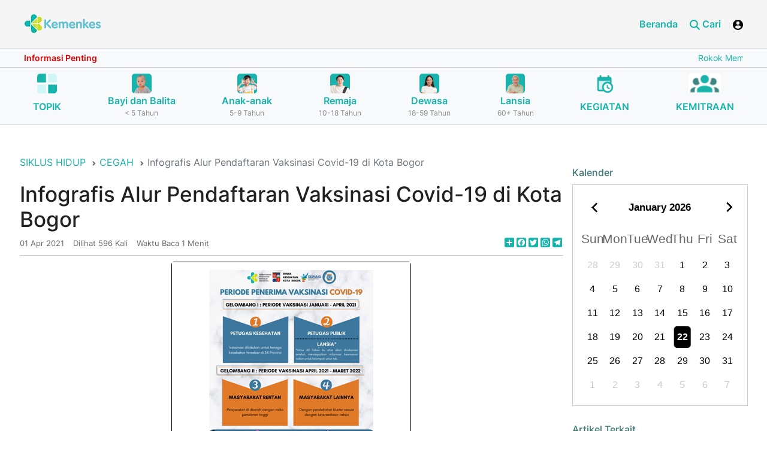

--- FILE ---
content_type: text/html; charset=UTF-8
request_url: https://ayosehat.kemkes.go.id/infografis-alur-pendaftaran-vaksinasi-covid-19-di-kota-bogor
body_size: 14975
content:
<!DOCTYPE html>
<html lang="id" class="h-100">
<head>
<title>Infografis Alur Pendaftaran Vaksinasi Covid-19 di Kota Bogor</title>
<meta name="title" content="Infografis Alur Pendaftaran Vaksinasi Kota Bogor">
<meta name="keywords" content="cara daftar vaksin covid bogor, pendaftaran vaksinasi kota bogor, langkah vaksin bogor, infografis vaksin bogor, panduan vaksin covid bogor, syarat vaksinasi bogor, tata cara vaksin bogor, prosedur vaksin covid bogor, registrasi vaksinasi kota bogor, alur pendaftaran vaksin bogor">
<meta name="description" content="Infografis yang menjelaskan langkah-langkah pendaftaran vaksinasi Covid-19 bagi warga Kota Bogor secara rinci dan mudah dipahami.">
<meta name="og:title" content="Infografis Alur Pendaftaran Vaksinasi Kota Bogor">
<meta name="og:description" content="Infografis yang menjelaskan langkah-langkah pendaftaran vaksinasi Covid-19 bagi warga Kota Bogor secara rinci dan mudah dipahami.">
<meta name="og:type" content="article">
<meta name="og:url " content="https://ayosehat.kemkes.go.id/infografis-alur-pendaftaran-vaksinasi-covid-19-di-kota-bogor">
<meta name="og:image" content="https://ayosehat.kemkes.go.id/imagex/content/2alur_fi.png">
<meta name="og:locale" content="id_ID">
<meta name="csrf-param" content="_csrf">
<meta name="csrf-token" content="LcgwvGRk2XuGJGFov5hS93Q-zf6lQnZ_A7pOq1gH5o8e-EnqURyoKNYTCynTwjyWO06VjsMmRDtyjRrFD02k2Q==">

<meta charset="UTF-8">
<meta name="viewport" content="width=device-width, initial-scale=1, shrink-to-fit=no">
<link href="https://ayosehat.kemkes.go.id/infografis-alur-pendaftaran-vaksinasi-covid-19-di-kota-bogor" rel="canonical">
<link type="image/x-icon" href="/favicon.png" rel="icon">
<link href="/assets/c8b901e1/css/bootstrap.css" rel="stylesheet">
<link href="/app_asset/css/styles.css" rel="stylesheet">
<link href="/app_asset/css/load-more-button.css" rel="stylesheet">
<link href="/app_asset/ol/ol.css" rel="stylesheet">
<script src="/assets/29022ec2/jquery.js"></script>
<script src="/assets/e79efc54/yii.js"></script>
<script src="/app_asset/js/script-bundle.min.js"></script>
<script src="/app_asset/js/script.js"></script>
<script src="/app_asset/ol/dist/ol.js"></script>	
 <script>
    
	$(document).ready(function(){

       
	})
  </script>


<style>
    /* @media only screen and (max-width: 600px) {
        .detail img {
            max-width: 100% !important;
        }
    } */

    .article-meta > div::before{
        left: 0px !important;
    }

    .article-meta > div{
        margin-right: 5px !important;
    }

    .article-meta > div:not(:first-child){
        padding-left: 10px !important;
    }

    .article-cat a::before{
        left: 0px !important;
    }
    .article-cat a{
        margin-right: 5px !important;
        
    }

    .article-cat a:not(:first-child){
        padding-left: 10px !important;
    }

    @media (max-width: 991.98px){
        .col-menu {
            display: flex !important;
        }
        .header-art .nav-tabs .nav-link{
            font-size: 12px !important;
        }
        .header-art .nav-tabs .nav-item{
            margin-right: 0px !important;
        }

        .article-meta > div::before{
            left: 0px !important;
        }

        .article-meta > div{
            margin-right: 5px !important;
        }

        .article-meta > div:not(:first-child){
            padding-left: 10px !important;
        }

        .article-cat a::before{
            left: 0px !important;
        }
        .article-cat a{
            margin-right: 5px !important;
           
        }

        .article-cat a:not(:first-child){
            padding-left: 10px !important;
        }

        
        .header-art .nav-tabs .nav-link{
            padding: 10px 10px !important;
        }
    }

    
    .article-cat a{
        /* margin-right: 0px !important; */
        font-size: 12px !important;
    }
    .daftar-isi-wrapper a{
        font-size: 18px !important;
    }
    .daftar-isi{
        font-size: 18px !important;
    }

    .article-cat a::before{
        top: 8px !important;
    }
    .color-calendar.basic{
        width: 100% !important;
    }
    .color-calendar.basic .calendar__days .calendar__day{
        font-size: 16px;
    }
    .clearfix:before, .clearfix:after, .dl-horizontal dd:before, .dl-horizontal dd:after, .container:before, .container:after, .container-fluid:before, .container-fluid:after, .row:before, .row:after, .form-horizontal .form-group:before, .form-horizontal .form-group:after, .btn-toolbar:before, .btn-toolbar:after, .btn-group-vertical > .btn-group:before, .btn-group-vertical > .btn-group:after, .nav:before, .nav:after, .navbar:before, .navbar:after, .navbar-header:before, .navbar-header:after, .navbar-collapse:before, .navbar-collapse:after, .pager:before, .pager:after, .panel-body:before, .panel-body:after, .modal-header:before, .modal-header:after, .modal-footer:before, .modal-footer:after{
        display: none !important;
    }

    .img-podcast{
        width: 80px;
    }

    .event a{
        color: black;
        font-weight: bold;
    }
    .event a:hover{
        color: black;
        text-decoration: none;
    }

    .user-container {
        position: absolute;
        /* left: 0; */
        right: 0;
        z-index: 999;
        background: #fff;
        margin-top: 106px;
        display: none;
        width: 250px;
        border: 1px solid #2a7645;
        
    }

    .swiper-button-prev, .swiper-button-next{
        color: #FFFFFF;
       
    }
    .swiper-button-prev:after, .swiper-button-next:after{
        font-size: 35px;
        font-weight: 700;
    }

    img{
        border-radius: 5px;
    }
    .section-3 img{
        border-radius: 5px;
    }
    .article-list img{
        border-radius: 5px;
    }

    .kampanye img{
        border-radius: 5px;
    }

    .publikasi img{
        border-radius: 5px;
    }

    .img-wrapper img{
        width: 100%;
    }

   
</style>

<style>
  /*-------------------------------------*/

.accordion__item {
	margin: 5px auto;
  /* background-color: #e5e4e4 !important; */
}
.accordion__title{
  /* background-color: #3bbeb8; */
}
.accordion__title-text{
  margin-top: 0px !important;
  margin-bottom: 0px !important;
  /* color: white !important; */
}
.accordion__item .accordion__title {
	position: relative;
	display: block;
	padding: 10px;
	margin-bottom: 2px;
	color: #202020;
	/* font-size: 28px; */
	text-decoration: none;
	/* background-color: #3bbeb8; */
	/* border: 1px solid #3bbeb8; */
	border-radius: 3px;
	-webkit-transition: background-color 0.2s;
	transition: background-color 0.2s;
  cursor: pointer;
}
.accordion__item .accordion__title:hover {
	/* background-color: #3bbeb8; */
	transition: all 0.5s ease-out;
}

.accordion__item .accordion__title{
	border-left : 10px solid #d1dc05;
}
/* .accordion__item{
	border-left :1px solid #3bbeb8; 
} */


.accordion__item .accordion-active {
	/* background-color: #3bbeb8; */
}
.accordion__item .accordion__title .accordion__arrow {
	position: absolute;
	top: 13px; right: 10px;
	display: inline-block;
	vertical-align: middle;
	width: 30px;
	height: 30px;
	text-align: center;
	color: #fff;
	line-height: 30px;
	/* font-size: 20px;
	font-weight: 700; */
	margin-right: 5px;
	background-color: #FFFFFF;
	border-radius: 50%;
	-webkit-transition: all 0.2s ease-out;
	transition: all 0.2s ease-out;
}
.accordion__item .accordion__rotate {
	transform: rotate(225deg);
}
.accordion__item .accordion__content {
	padding: 15px;
	margin-bottom: 2px;
	/* font-size: 1.125rem; */
	display: none;
	background-color: #FFFFFF;
}
.accordion__item .accordion__arrow-item {
	font-weight: 700;
}
/*-------------------------------------*/

@media (max-width: 767.98px){
.anchor-links {
    width: 100%;
    margin-left: 0;
    float: none;
    margin-bottom: 30px;
}

}

.navigation h2 a:before{
	content: "";
}
</style>

<script>
	$(document).ready(function(){
		$(".accordion__title").on("click", function(e) {

			e.preventDefault();
			var $this = $(this);

			if (!$this.hasClass("accordion-active")) {
			$(".accordion__content").slideUp(400);
			$(".accordion__title").removeClass("accordion-active");
			$('.accordion__arrow').removeClass('accordion__rotate');
			}

			$this.toggleClass("accordion-active");
			$this.next().slideToggle();
			$('.accordion__arrow',this).toggleClass('accordion__rotate');
		});

        
            

        
	})
</script>

<style>

.card-topik .card-footer{
    background-color: #18B3AB;
    border-top: 0px !important;
    border-radius:0 0 5px 5px !important;
}
.card-topik .card-body{
    background-color: #18B3AB;
}
.card-topik img{
    height: 150px;
    border-radius: 5px 5px 0 0 !important;
    object-fit: cover;
}

.card-topik{
    border-radius: 10px;
}
.card-topik .card-title{
    font-size: 20px;
    color: white;
    
}

.card-topik a{
    color: white !important;
    font-size: 14px;
}
.card-topik a:hover{
    text-decoration: none !important;
}

.div-topik .slick-prev{
    left: 15px !important;
    z-index: 1019;
    display: block;
    border-radius: 10px;
    border: 0px !important;
    background: white !important;
}

.div-topik .slick-next {
    right: 25px !important;
    z-index: 1019;
    display: block;
    border-radius: 10px;
    border: 0px !important;
    background: white !important;
}


@media only screen and (max-width: 600px) {
    .card-topik img{
    height: 120px;
    }
    .div-topik .slick-track{
    margin-left: 5px !important;
    }

    #isi-kecil .col-sm-9{
        margin-top: 25px !important;
    }

    #isi-lengkap .col-sm-9{
        margin-top: 25px !important;
    }

    .card-topik .card-title{
        font-size: 16px !important;
    }
}

@media only screen and (max-width: 1133px) {
    .card-topik .card-title{
        font-size: 16px !important;
    }

}



.div-topik .slick-prev.slick-arrow.slick-disabled, .div-topik .slick-next.slick-arrow.slick-disabled{
    display: block !important;
    color: white !important;
    background-color: grey !important;
}

.div-topik .slick-prev.slick-arrow.slick-disabled:before, .div-topik .slick-next.slick-arrow.slick-disabled:before{
    color: white !important;
}

.div-topik .slick-next:before, .div-topik .slick-prev:before{
    color: #3D8581 !important;
    opacity: 1;
}

.div-topik .slick-next:before{
    content: '→';
    font-size: 25px;
    font-weight: normal !important;
    font-family: slick !important;

}

.div-topik .slick-prev:before{
    content: '←';
    font-size: 25px;
    font-weight: normal !important;
    font-family:slick !important;
}


.card-topik{
    margin-right: 10px;
}

.topik-terkait{
    font-size: 20px;
}
/* .div-topik .slick-track{
    margin-left: -10px !important;
} */
</style>

<script>
    $(document).ready(function(){
    $('.div-topik').slick({
        dots: false,
        infinite: false,
        speed: 300,
        slidesToShow: 5,
        slidesToScroll: 1,
        responsive: [
            {
            breakpoint: 1024,
            settings: {
                slidesToShow: 3,
                slidesToScroll: 1,
                infinite: false,
                dots: false
            }
            },
            {
            breakpoint: 600,
            settings: {
                slidesToShow: 2,
                slidesToScroll: 1
            }
            },
            {
            breakpoint: 480,
            settings: {
                slidesToShow: 2,
                slidesToScroll: 1
            }
            }
            // You can unslick at a given breakpoint now by adding:
            // settings: "unslick"
            // instead of a settings object
        ]
        });
    })
</script>

<script>
    $(document).ready(function(){
        $('.content-info').marquee({
            duplicated: false,
            pauseOnHover: true,
            duration: 15000
        });

        $('.btn-user').click(function (e) {
            e.preventDefault();
            $('.user-container').toggle();
            $('body').append('<div class="overlay"></div>')
        })

        $('.btn-search').click(function (e) {
            e.preventDefault();
            if($( ".search-container" ).hasClass( "show" )){
                $('.search-container').removeClass('show');
            }else{
                $('.search-container').addClass('show');
            }

           // $('body').append('<div class="overlay"></div>')
        })

        var swiper = new Swiper(".kampanye", {
            pagination: {
                el: ".swiper-pagination",
                clickable: true,
            },
            navigation: {                       //navigation(arrows)
                nextEl: ".swiper-button-next",
                prevEl: ".swiper-button-prev",
            },
        });
        var swiper = new Swiper(".publikasi", {
            pagination: {
                el: ".swiper-pagination",
                clickable: true,
            },
            navigation: {                       //navigation(arrows)
                nextEl: ".swiper-button-next",
                prevEl: ".swiper-button-prev",
            },
        });

        var swiper = new Swiper(".hero-slider", {
            autoplay: {
                delay: 3000,
                disableOnInteraction: false,
            },
        });
    })
</script>

<script src="https://cdn.jsdelivr.net/npm/sweetalert2@10"></script>
	 <script>
		 function showLoading(){
			Swal.fire({
					title: 'Mohon Tunggu !',
					html: '.......',// add html attribute if you want or remove
					allowOutsideClick: false,
					showConfirmButton: false,
					onBeforeOpen: () => {
						Swal.showLoading()
					},
				});
		}

		function showLoadingMain(){
			Swal.fire({
					title: 'Mohon Tunggu !',
					html: '.......',// add html attribute if you want or remove
					allowOutsideClick: false,
					showConfirmButton: false,
					onBeforeOpen: () => {
						Swal.showLoading()
					},
				});
		}
	 </script>

     <style>
        .header .header-mid .content-info .nav-link::before{
            /* content: ">" !important;
            top: 3px !important;
            background: none !important;
            border-radius: 0px; */
            top: 14px !important;
        }
        .color-calendar{
            font-size: 1.3em;
        }
        .img-content{
            max-width: 100%;
        }
        .swal2-popup{
			font-size: 1.7rem !important;
		}

        .detail p {
            text-align: unset !important;
        }
     </style>

<script src="https://cdnjs.cloudflare.com/ajax/libs/slick-carousel/1.9.0/slick.min.js" integrity="sha512-HGOnQO9+SP1V92SrtZfjqxxtLmVzqZpjFFekvzZVWoiASSQgSr4cw9Kqd2+l8Llp4Gm0G8GIFJ4ddwZilcdb8A==" crossorigin="anonymous" referrerpolicy="no-referrer"></script>

<link rel="stylesheet" href="https://cdnjs.cloudflare.com/ajax/libs/slick-carousel/1.9.0/slick-theme.min.css" integrity="sha512-17EgCFERpgZKcm0j0fEq1YCJuyAWdz9KUtv1EjVuaOz8pDnh/0nZxmU6BBXwaaxqoi9PQXnRWqlcDB027hgv9A==" crossorigin="anonymous" referrerpolicy="no-referrer" />

<link rel="stylesheet" href="https://cdnjs.cloudflare.com/ajax/libs/slick-carousel/1.9.0/slick.min.css" integrity="sha512-yHknP1/AwR+yx26cB1y0cjvQUMvEa2PFzt1c9LlS4pRQ5NOTZFWbhBig+X9G9eYW/8m0/4OXNx8pxJ6z57x0dw==" crossorigin="anonymous" referrerpolicy="no-referrer" />


<link rel="stylesheet" href="https://cdnjs.cloudflare.com/ajax/libs/font-awesome/6.4.0/css/all.min.css" integrity="sha512-iecdLmaskl7CVkqkXNQ/ZH/XLlvWZOJyj7Yy7tcenmpD1ypASozpmT/E0iPtmFIB46ZmdtAc9eNBvH0H/ZpiBw==" crossorigin="anonymous" referrerpolicy="no-referrer" />

<!-- Google tag (gtag.js) -->
<script async src="https://www.googletagmanager.com/gtag/js?id=G-B6XBGDKE64"></script>

<!--<script src="https://analytics.ahrefs.com/analytics.js" data-key="PGWAz27MvMM7jfpje3n1AQ" async></script>-->
<script>
  window.dataLayer = window.dataLayer || [];
  function gtag(){dataLayer.push(arguments);}
  gtag('js', new Date());

  gtag('config', 'G-B6XBGDKE64');
</script>
<script type="application/ld+json">
{
  "@context": "https://schema.org",
  "@type": "Organization",
  "name": "Ayo Sehat Kementerian Kesehatan RI",
  "url": "https://ayosehat.kemkes.go.id",
  "address": "Jalan H.R. Rasuna Said Blok X-5 Kav 4-9, Kuningan, Jakarta Selatan, DKI Jakarta 12950",
  "keywords": "ayo sehat, ayosehat, ayosehat kemenkes, ayo sehat kemenkes, ayo sehat kementerian kesehatan, ayosehat kementerian kesehatan, website ayosehat, website ayo sehat, website kemenkes, website kementerian kesehatan, kemenkes ri, kemenkes, kemkes, ayosehat kemkes, ayo sehat kemkes",
  "logo": "https://ayosehat.kemkes.go.id/__asset/__images/logo.webp",
  "sameAs": [
    "https://www.instagram.com/ayosehat.kemkes",
	"https://www.facebook.com/ayosehat.kemkes",
	"https://www.tiktok.com/@ayosehat.kemkes",
	"https://www.youtube.com/@ayosehat.kemkes",
    "https://x.com/AyoSehatKemkes"
  ]
}
</script>

</head>
<body >


<style>
#personPopupContainer
{
    position:absolute;
    left:0;
    top:0;
    display:none;
    z-index: 20000;
    width: 350px;
    padding: 0px;
}

#personPopupContent{
padding: 10px;
}

#card-judul{
background-color: #18B3AB;
color: white;
}
</style>

<script>
    $(document).ready(function(){
        $('.close-tooltip').click(function(){
            $('#personPopupContent').html(''); 
            $('#card-judul').html('');  
            $('#personPopupContainer').css('display', 'none');
        })

        $('.tooltip-custom').click(function(e){
            e.preventDefault();
        })
        $('.tooltip-custom').on( "mouseenter", function(){
            var tag = $(this).data('tooltip');
            var pos = $(this).offset();
            //console.log(pos);
            var width = 300;
            $.ajax({
                url: "https://ayosehat.kemkes.go.id/tagging-detail",
                type: 'POST',
                data: {'_csrf': 'LcgwvGRk2XuGJGFov5hS93Q-zf6lQnZ_A7pOq1gH5o8e-EnqURyoKNYTCynTwjyWO06VjsMmRDtyjRrFD02k2Q==', 'tag' : tag},

                success: function(data) {
                $('#personPopupContent').html(''); 
                $('#personPopupContent').html(data.data.keterangan); 
                $('#card-judul').html('');  
                $('#card-judul').html(data.data.judul+' <span class=" pull-right clickable"  data-effect="fadeOut"><i class="fa fa-times close-tooltip"></i></span>'); 
                var windowsize = $(window).width();
                if (windowsize > 800) {
                    $('#personPopupContainer').css({
                        left: (pos.left) + 'px',
                        top: pos.top +20 + 'px'
                    });
                }else{
                    $('#personPopupContainer').css({
                        left: '10px',
                        top: pos.top +20 + 'px'
                    });
                }
                $('#personPopupContainer').css('display', 'block');

                $('.close-tooltip').click(function(){
                
                $('#personPopupContent').html(''); 
                $('#card-judul').html('');  
                $('#personPopupContainer').css('display', 'none');
                })
                //console.log(data);

                }

            });
        }).on( "mouseleave",function(){
            // $('#personPopupContent').html(''); 
            // $('#card-judul').html('');  
            // $('#personPopupContainer').css('display', 'none');
        })
    })
</script>

<div class="card" id="personPopupContainer">
<div class="card-header" id="card-judul">&nbsp;<span class="close-tooltip pull-right clickable" data-effect="fadeOut"><i class="fa fa-times close-tooltip"></i></span></div>
<div class="card-block" id="personPopupContent"></div>
</div>


<script>


    $(document).ready(function(){
       // When the user scrolls the page, execute myFunction
        window.onscroll = function() {myFunction()};

        // Get the navbar
        var navbar = document.getElementById("header");
        var content = document.getElementById("content");

        // Get the offset position of the navbar
        var sticky = navbar.offsetTop;

        // Add the sticky class to the navbar when you reach its scroll position. Remove "sticky" when you leave the scroll position
        function myFunction() {
            var dim = $('.megamenu').is(":visible");
            if(dim == true){
                navbar.classList.remove("sticky");
                content.classList.remove("sticky-content");
            }else{
                if (window.pageYOffset >= sticky) {
                    navbar.classList.add("sticky");
                    content.classList.add("sticky-content")
                } else {
                    navbar.classList.remove("sticky");
                    content.classList.remove("sticky-content");
                }
            }
        }

    })



</script>
<style>
    .sticky {
    position: fixed;
    top: 0;
    width: 100%;
    z-index: 1020;
    }

    .sticky + .content {
    padding-top: 360px;
    }
    .sticky-content{
        padding-top: 210px;
    }

    @media only screen and (max-width: 600px) {
        .sticky-content{
        padding-top: 220px;
        }
        
    }

    @media (max-width: 575.98px) {
        .search-container {
            padding: 10px;
            margin-top: 90px !important;
        }
    }

    
</style>

<header class="header  navbar-light bg-light scroller" id="header">
    <div class="header-top">
        <div class="container-fluid align-items-center">
            <div>
                <a href="https://ayosehat.kemkes.go.id">
                    <img src="https://ayosehat.kemkes.go.id/__asset/__images/logo.webp" class="logo" alt="Logo Kementerian Kesehatan RI">
                </a>
            </div>
            <div class="col-nav-menu">
                <div class="nav nav-menu">
                    <a href="https://ayosehat.kemkes.go.id" target="_blank" class="nav-link">Beranda</a>
                      
                    <!-- <a href="#" class="nav-link">Profil</a>
                    <a href="#" class="nav-link">Program</a>
                    <a href="https://ayosehat.kemkes.go.id" class="nav-link">Siklus Hidup</a>
                    <a href="https://ayosehat.kemkes.go.id/contact_us" target="_blank" class="nav-link">Kontak</a> -->
                    <a href="#" class="nav-link btn-search"> <i class="ico ico-search ico-primary"></i> Cari</a>
                      
                        <a href="#" class="btn-user nav-link">
                            <i class="ico ico-user"></i> 
                        </a>
                        
                </div>

            </div>

            <div class="user-container">
                <div class="nav nav-menu">
                                            <a href="https://ayosehat.kemkes.go.id/masuk"  class="nav-link">Login</a>
                        
                </div>

            </div>
            <div class="search-container">
            <form id="w0" action="https://ayosehat.kemkes.go.id/search" method="POST">
<input type="hidden" name="_csrf" value="LcgwvGRk2XuGJGFov5hS93Q-zf6lQnZ_A7pOq1gH5o8e-EnqURyoKNYTCynTwjyWO06VjsMmRDtyjRrFD02k2Q==">            <style>
                @media only screen and (max-width: 600px) {
                    #type-search {
                        width: 100%;
                        margin-bottom: 10px;
                        margin-top: 10px;
                        font-size: 14px !important;
                    }
                }
            </style>
            <input type="hidden" name="_csrfT" value="LcgwvGRk2XuGJGFov5hS93Q-zf6lQnZ_A7pOq1gH5o8e-EnqURyoKNYTCynTwjyWO06VjsMmRDtyjRrFD02k2Q==">
            
                <div class="input-group">
                
                    <!-- <button class="btn btn-outline-secondary dropdown-toggle d-none d-sm-block" type="button" data-bs-toggle="dropdown"
                        aria-expanded="false">TOPIK SIKLUS HIDUP</button> -->
                    <!-- <ul class="dropdown-menu">
                        <li><a class="dropdown-item" href="#">TOPIK SIKLUS HIDUP</a></li>
                         <li><a class="dropdown-item" href="#">Ipsum</a></li> 
                    </ul> -->
                                        <select name="type" id="type-search" class="forn-controldropdown-toggle d-12" required style="min-width: 200px;text-align:left;font-size:14px;">
                        <option selected value="">Pilih Kategori Pencarian</option>
                        <option  value="topik">Topik Siklus Hidup</option>
                        <option   value="media-download">Media Download</option>
                    </select>
                   
                    <input type="text" name="keyword" id="keyword"  class="form-control clearable-input" aria-label="Text input with dropdown button"
                        placeholder="Pencarian" required value="">
                        <span class="clear-btn" id="clearBtn">&times;</span>
                   
                        
                    <!-- <button type="button" class="btn btn-primary">CARI</button> -->
                    <button type="submit" class="btn btn-primary">CARI</button>                
                   
                </div>
                </form>
                <script>
                const input = document.getElementById('keyword');
                const clearBtn = document.getElementById('clearBtn');

                // input.addEventListener('keyup', () => {
                //     clearBtn.style.display = input.value ? 'block' : 'none';                    
                //     //clearBtn.style.display = 'block';
                // });

                clearBtn.addEventListener('click', () => {
                    input.value = '';
                    clearBtn.style.display = 'none';
                    input.focus();
                });

                $(document).ready(function(){
                        
                    $('#keyword').keyup(function(){
                        const clearBtn = document.getElementById('clearBtn');
                       // $('#clearBtn').toggle();
                        clearBtn.style.display = 'block';
                    })
                })
                </script>


                <style>
                .input-wrapper {
                position: relative;
                display: inline-block;
                width: 91%;
                }

                .clearable-input {
                padding-right: 24px; /* space for the "x" */
                }

                .clear-btn {
                position: absolute;
                right: 45px;
                top: 50%;
                transform: translateY(-50%);
                cursor: pointer;
                font-weight: bold;
                color: #888888;
                display: none;
                z-index: 2;
                }

                .clear-btn:hover {
                color: #000;
                }
            </style>


            </div>
            <div class="col-menu">
                <a href="#" class="btn-search nav-link">
                <i class="ico ico-search ico-primary"></i>
                </a>

                  
                    <a href="#" class="btn-user nav-link">
                        <i class="ico ico-user"></i> 
                    </a>
                 
                <!-- <a href="#">
                    <i class="ico ico-user"></i>
                </a>
                <a href="#" class="btn-menu">
                    <i class="ico ico-bar"></i>
                </a> -->
            </div>
        </div>
    </div>
    <div class="header-mid">
        <div class="container-fluid">
            <div class="text-runing">
                <div class="info">Informasi Penting</div>
                <div class="content-info">
                    <div class="nav">
                                                                        <a href="https://ayosehat.kemkes.go.id/rokok-membuat-hidup-jadi-redup" target='_blank' class="nav-link">Rokok Membuat Hidup Jadi Redup</a>
                                                                                               <a href="https://ayosehat.kemkes.go.id/cegah-stunting-dengan-pola-asuh-yang-baik" target='_blank' class="nav-link">Cegah Stunting dengan Pola Asuh yang Baik</a>
                                                                                               <a href="https://ayosehat.kemkes.go.id/pemeriksaan-penunjang-kardiovaskular" target='_blank' class="nav-link">Pemeriksaan Penunjang Kardiovaskular</a>
                                                                                               <a href="https://ayosehat.kemkes.go.id/apa-itu-malaria" target='_blank' class="nav-link">Kenali Apa itu Malaria: Gejala, Pencegahan dan Pengobatan</a>
                                                                                               <a href="https://ayosehat.kemkes.go.id/cara-menjaga-kesehatan-jantung"  class="nav-link">Cara Menjaga Kesehatan Jantung dengan Aktivitas Fisik</a>
                                                                                               <a href="https://ayosehat.kemkes.go.id/gangguan-kesehatan-mental" target='_blank' class="nav-link">Gangguan Kesehatan Mental, Semakin Ngetren dan Perlu Diwaspadai</a>
                                                                   </div>
                </div>
            </div>
        </div>
    </div>

    <style>
        .nav-siklus .active{
            background-color: #DBDBDB;
        }
        @media (max-width: 600px) {
           .nav-siklus{
            display: none !important;
           }
           .swiper-scrollbar{
            display: block !important;
           }
           .button-next{
            display: block !important;
           }
           .button-prev{
            display: block !important;   
           }
        }
        .filter-green{
            filter: brightness(0) saturate(100%) invert(60%) sepia(19%) saturate(5133%) hue-rotate(132deg) brightness(90%) contrast(95%);
        }
        .swiper-hero-container .button-next {
            position: absolute;
            right: 15px;
            top: 70%;
            transform: translateY(-70%);
            z-index: 99;
        }
        .swiper-hero-container .button-prev {
            position: absolute;
            left: 15px;
            top: 70%;
            transform: translateY(-70%);
            z-index: 99;
        }
        /* .swiper-scrollbar.swiper-scrollbar-horizontal{bottom: 0; height: 40px;}
        .swiper-scrollbar-drag{background: none;}
        .swiper-scrollbar-drag:after{content: ""; width: 40px; height: 40px; border-radius: 50%; background: blue; position: absolute; top: 0; left: 50%; margin: 0 0 0 -20px;} */
    </style>
    

<link
  rel="stylesheet"
  href="https://cdn.jsdelivr.net/npm/swiper@11/swiper-bundle.min.css"
/>

<script type="module">
 import Swiper from 'https://cdn.jsdelivr.net/npm/swiper@11/swiper-bundle.min.mjs'

  var swiper = new Swiper('.hero-swiper', {
  observer: true,
  spaceBetween: 30,
  slidesPerView: 3,
  breakpoints: {
    600: {
      slidesPerView: 3,
    },
    768: {
      slidesPerView: 3,
    },
  },
  navigation: {
    nextEl: ".button-next",
    prevEl: ".button-prev",
  },
  // Scrollbar
  scrollbar: {
            el: '.swiper-scrollbar',
            // Makes the Scrollbar Draggable
            draggable: true,
            // Snaps slider position to slides when you release Scrollbar
            snapOnRelease: true,
            // Size (Length) of Scrollbar Draggable Element in px
            dragSize: 'auto',
        },
});

//jQuery(document).ready(function(){
//jQuery('body,html').animate({scrollTop: 1}, 800);
//})
</script>

    <div class="header-bottom" id="header-bottom">
        <div class="container-fluid ">

        
        <div class="swiper-hero-container d-block d-sm-none">
            <div class="swiper hero-swiper my-5">
              <div class="swiper-wrapper nav">

                        <div class="swiper-slide nav-item   ">
                                <a href="https://ayosehat.kemkes.go.id/topik-az" class="nav-link">
                                    <img src="https://ayosehat.kemkes.go.id/app_asset/images/board.png" class="img-fluid" alt="">
                                    <p class="name" style="margin-top: 10px;text-align:center;">TOPIK</p>
                                </a>

                        </div>

                                                <div class="swiper-slide nav-item ">
                            <a href="https://ayosehat.kemkes.go.id/kategori-usia/bayi-dan-balita" class="nav-link">
                                <img src="https://ayosehat.kemkes.go.id/imagex/icon/1751870176686b6ae0eda3b2.87335082.webp" class="img-fluid" alt="">
                                <p class="name text-center">Bayi dan Balita</p>
                                <p class="subname text-center">
                                    < 5 Tahun</p>
                            </a>
                        </div>
                                                <div class="swiper-slide nav-item ">
                            <a href="https://ayosehat.kemkes.go.id/kategori-usia/anak-anak" class="nav-link">
                                <img src="https://ayosehat.kemkes.go.id/imagex/icon/1751870189686b6aedb13040.22199053.webp" class="img-fluid" alt="">
                                <p class="name text-center">Anak-anak</p>
                                <p class="subname text-center">
                                    5-9 Tahun</p>
                            </a>
                        </div>
                                                <div class="swiper-slide nav-item ">
                            <a href="https://ayosehat.kemkes.go.id/kategori-usia/remaja" class="nav-link">
                                <img src="https://ayosehat.kemkes.go.id/imagex/icon/1751870195686b6af39c1239.72799309.webp" class="img-fluid" alt="">
                                <p class="name text-center">Remaja</p>
                                <p class="subname text-center">
                                    10-18 Tahun</p>
                            </a>
                        </div>
                                                <div class="swiper-slide nav-item ">
                            <a href="https://ayosehat.kemkes.go.id/kategori-usia/dewasa" class="nav-link">
                                <img src="https://ayosehat.kemkes.go.id/imagex/icon/1751870201686b6af92fe954.59956333.webp" class="img-fluid" alt="">
                                <p class="name text-center">Dewasa</p>
                                <p class="subname text-center">
                                    18-59 Tahun</p>
                            </a>
                        </div>
                                                <div class="swiper-slide nav-item ">
                            <a href="https://ayosehat.kemkes.go.id/kategori-usia/lansia" class="nav-link">
                                <img src="https://ayosehat.kemkes.go.id/imagex/icon/1751870207686b6aff1817a3.33227461.webp" class="img-fluid" alt="">
                                <p class="name text-center">Lansia</p>
                                <p class="subname text-center">
                                    60+ Tahun</p>
                            </a>
                        </div>
                                                
                        
                        <div class="swiper-slide nav-item ">
                            <a href="https://ayosehat.kemkes.go.id/agenda-kegiatan" class="nav-link">
                                <img src="https://ayosehat.kemkes.go.id/app_asset/images/caltime.png" class="img-fluid" alt="">
                                <p class="name" style="margin-top: 10px;">KEGIATAN</p>
                            </a>
                        </div>
                        <div class="swiper-slide nav-item ">
                            <a href="https://ayosehat.kemkes.go.id/kemitraan" class="nav-link">
                                <img src="https://ayosehat.kemkes.go.id/app_asset/images/users.png" class="img-fluid" alt="">
                                <p class="name" style="margin-top: 10px;">KEMITRAAN</p>
                            </a>
                        </div>

              </div>
            </div>
            <div class="button-next">
              <img src="https://ayosehat.kemkes.go.id/app_asset/images/icons/fi-sr-play-2.svg" alt="" class="filter-green" />
            </div>
            <div class="button-prev">
              <img src="https://ayosehat.kemkes.go.id/app_asset/images/icons/fi-sr-play-1.svg" alt="" class="filter-green" />
            </div>
            <!--Scrollbar-->
            <div class="swiper-scrollbar"></div>
        </div>
            

            <ul class="nav justify-content-between nav-siklus ">
                
                <li class="nav-item   ">
                    <a href="https://ayosehat.kemkes.go.id/topik-az" class="nav-link">
                        <img src="https://ayosehat.kemkes.go.id/app_asset/images/board.png" class="img-fluid" alt="">
                        <p class="name" style="margin-top: 10px;">TOPIK</p>
                    </a>
                                    </li>

                                <li class="nav-item ">
                    <a href="https://ayosehat.kemkes.go.id/kategori-usia/bayi-dan-balita" class="nav-link">
                        <img src="https://ayosehat.kemkes.go.id/imagex/icon/1751870176686b6ae0eda3b2.87335082.webp" class="img-fluid" alt="">
                        <p class="name text-center">Bayi dan Balita</p>
                        <p class="subname text-center">
                            < 5 Tahun</p>
                    </a>
                </li>
                                <li class="nav-item ">
                    <a href="https://ayosehat.kemkes.go.id/kategori-usia/anak-anak" class="nav-link">
                        <img src="https://ayosehat.kemkes.go.id/imagex/icon/1751870189686b6aedb13040.22199053.webp" class="img-fluid" alt="">
                        <p class="name text-center">Anak-anak</p>
                        <p class="subname text-center">
                            5-9 Tahun</p>
                    </a>
                </li>
                                <li class="nav-item ">
                    <a href="https://ayosehat.kemkes.go.id/kategori-usia/remaja" class="nav-link">
                        <img src="https://ayosehat.kemkes.go.id/imagex/icon/1751870195686b6af39c1239.72799309.webp" class="img-fluid" alt="">
                        <p class="name text-center">Remaja</p>
                        <p class="subname text-center">
                            10-18 Tahun</p>
                    </a>
                </li>
                                <li class="nav-item ">
                    <a href="https://ayosehat.kemkes.go.id/kategori-usia/dewasa" class="nav-link">
                        <img src="https://ayosehat.kemkes.go.id/imagex/icon/1751870201686b6af92fe954.59956333.webp" class="img-fluid" alt="">
                        <p class="name text-center">Dewasa</p>
                        <p class="subname text-center">
                            18-59 Tahun</p>
                    </a>
                </li>
                                <li class="nav-item ">
                    <a href="https://ayosehat.kemkes.go.id/kategori-usia/lansia" class="nav-link">
                        <img src="https://ayosehat.kemkes.go.id/imagex/icon/1751870207686b6aff1817a3.33227461.webp" class="img-fluid" alt="">
                        <p class="name text-center">Lansia</p>
                        <p class="subname text-center">
                            60+ Tahun</p>
                    </a>
                </li>
                                
                
                <li class="nav-item ">
                    <a href="https://ayosehat.kemkes.go.id/agenda-kegiatan" class="nav-link">
                        <img src="https://ayosehat.kemkes.go.id/app_asset/images/caltime.png" class="img-fluid" alt="">
                        <p class="name" style="margin-top: 10px;">KEGIATAN</p>
                    </a>
                </li>
                <li class="nav-item ">
                    <a href="https://ayosehat.kemkes.go.id/kemitraan" class="nav-link">
                        <img src="https://ayosehat.kemkes.go.id/app_asset/images/users.png" class="img-fluid" alt="">
                        <p class="name" style="margin-top: 10px;">KEMITRAAN</p>
                    </a>
                </li>
            </ul>
           
        </div>
    </div>
</header>

<div class="menu-mobile">
    <a href="#" class="menu-close">
        <i class="ico ico-close"></i>
    </a>
    <div class="mobile-inner">
        <div class="nav flex-column">
            <a href="https://ayosehat.kemkes.go.id" target="_blank" class="nav-link">Beranda</a>
            <a href="#" class="nav-link">Profile</a>
            <a href="#" class="nav-link">Program</a>
            <a href="https://ayosehat.kemkes.go.id"  class="nav-link">Siklus Hidup</a>
            <a href="https://ayosehat.kemkes.go.id/contact_us" target="_blank" class="nav-link">Kontak</a>
        </div>
    </div>
</div>

<div class="content" id="content">
 <link rel="stylesheet" href="https://cdnjs.cloudflare.com/ajax/libs/font-awesome/6.4.0/css/all.min.css" integrity="sha512-iecdLmaskl7CVkqkXNQ/ZH/XLlvWZOJyj7Yy7tcenmpD1ypASozpmT/E0iPtmFIB46ZmdtAc9eNBvH0H/ZpiBw==" crossorigin="anonymous" referrerpolicy="no-referrer" />
 <script src="https://cdnjs.cloudflare.com/ajax/libs/font-awesome/6.4.0/js/all.min.js" integrity="sha512-fD9DI5bZwQxOi7MhYWnnNPlvXdp/2Pj3XSTRrFs5FQa4mizyGLnJcN6tuvUS6LbmgN1ut+XGSABKvjN0H6Aoow==" crossorigin="anonymous" referrerpolicy="no-referrer"></script>

<style>
  .btn-download{
    font-size:16px;
    background-color: #3d8581 !important;
    padding: 10px;
    border-radius: 5px;
  }
</style>

<script>
  $(document).ready(function(){
    const popoverTriggerList = document.querySelectorAll('[data-bs-toggle="popover"]')
    const popoverList = [...popoverTriggerList].map(popoverTriggerEl => new bootstrap.Popover(popoverTriggerEl,{html: true}))
    $(popoverTriggerList).click(function(e){
        e.preventDefault();
    })
  })
</script>

<style>
  @media (max-width: 991.98px) {
      .article-meta > div:not(:first-child) {
          padding-left: 0px !important;
      }
  }
</style>
<div class="detail">
    <div class="container-fluid">
      <div class="row">

        <div itemscope itemtype="https://schema.org/Article" class="col-md-9 mb-4">
            <nav
				style="--bs-breadcrumb-divider: url(&quot;data:image/svg+xml,%3Csvg xmlns='http%3A//www.w3.org/2000/svg' width='8' height='8'%3E%3Cpath d='M2.5 0L1 1.5 3.5 4 1 6.5 2.5 8l4-4-4-4z' fill='%236c757d'/%3E%3C/svg%3E&quot;);"
				aria-label="breadcrumb">
				<ol class="breadcrumb">
				  <li class="breadcrumb-item"><a href="https://ayosehat.kemkes.go.id">SIKLUS HIDUP</a></li>
				  <li class="breadcrumb-item"><a href="https://ayosehat.kemkes.go.id/category/cegah">CEGAH</a></li>
				  <li class="breadcrumb-item active" aria-current="page">Infografis Alur Pendaftaran Vaksinasi Covid-19 di Kota Bogor</li>
				</ol>
			  </nav>
          <div class="mt-3 scroll-el">
                        
                  
          </div>
          <h1 itemprop="headline" class="detail-title">Infografis Alur Pendaftaran Vaksinasi Covid-19 di Kota Bogor</h1>
          <div class="d-flex flex-wrap justify-content-between mt-3">
            <div>
              <div class="article-meta">
                                <div itemprop="datePublished">01 Apr 2021</div>
                <div>Dilihat 596 Kali</div>
                <div>Waktu Baca 1 Menit</div>
              </div>
            </div>
            <div>
                          <!-- <a href="https://ayosehat.kemkes.go.id/download/fmjs/files95502alur pendaftaran vaksin.zip" class="ms-2" target="_blank"><i class="ico ico-download"></i></a> -->
               
            
            
              <!-- <a href="#" class="ms-2"><i class="ico ico-download"></i></a>
              <a href="#" class="ms-2"><i class="ico ico-like"></i></a>
              <a href="#" class="ms-2"><i class="ico ico-share"></i></a>
              <a href="#" class="ms-2"><i class="ico ico-love"></i></a> -->
              <!-- <div class="addthis_inline_share_toolbox"></div>  -->
              <!-- AddToAny BEGIN -->
              <div class="a2a_kit a2a_default_style">
              <a class="a2a_dd" href="https://www.addtoany.com/share"></a>
              <a class="a2a_button_facebook"></a>
              <a class="a2a_button_twitter"></a>
              <a class="a2a_button_whatsapp"></a>
              <a class="a2a_button_telegram"></a>
              </div>
              <script>
              var a2a_config = a2a_config || {};
              a2a_config.num_services = 10;
              a2a_config.icon_color = "#18b3ab";
              </script>
              <script async src="https://static.addtoany.com/menu/page.js"></script>
              <!-- AddToAny END -->
            </div>
          </div>
          <hr>
                                		  
          <center>
          				<img itemprop="image" class="img-content mb-4" src="https://ayosehat.kemkes.go.id/imagex/content/2alur_fi.png" alt="Infografis Alur Pendaftaran Vaksinasi Covid-19 di Kota Bogor" loading="lazy">		          </center>

                    
          
          <div class="row" style="padding: 5px;">
                        
          
            <div itemprop="articleBody" class="col-md-8 mb-4">

              
                <p><span data-sheets-root="1">Infografis yang menjelaskan langkah-langkah pendaftaran vaksinasi Covid-19 bagi warga Kota Bogor secara rinci dan mudah dipahami.</span></p>             
              

                              <!-- <div class="text-center">
                
                </div> -->


                
                <style>
                  .materi-title{
                    font-size: 20px;
                    font-weight: 600;
                  }

                  .artikel-lainnya img{
                    height: 350px;
                    object-fit: cover;
                  }
                </style>

              

              

                
              
            </div>

           
            
            <script>
              $(document).ready(function(){
                var swiper = new Swiper(".kata-ahli", {
                    // pagination: {
                    //     el: ".swiper-pagination",
                    //     clickable: true,
                    // },
                    pagination:false
                });

                
              })
            </script>
            
                        <div class="col-md-4 mb-4 pps-s-0 sidbox_" style="display:block;">
             
            <style>
            .sidbox_ {
              height: 100%; /* Full-height: remove this if you want "auto" height */ 
              position: sticky; /* Fixed Sidebar (stay in place on scroll) */
              z-index: 1; /* Stay on top */
              top: 0; /* Stay at the top */
              left: 0;
              
              overflow-x: hidden; /* Disable horizontal scroll */
              padding-top: 20px;
            }

            


            </style>
                            
                            
                             
                <div class="card ">
                  <div class="card-header">
                  Unduh Materi 
                  </div>
                  <div class="card-body text-center">

                  <i class="fa-regular fa-file-zipper" style="font-size: 80px;"></i>
                  <p class="text-center  mt-3" style="color: #3d8581;"><strong>256 KB</strong></p>
                  <h3>Infografis Alur Pendaftaran Vaksinasi Covid-19 di Kota Bogor</h3>

                  <p class="text-center mt-3"> <a href="https://ayosehat.kemkes.go.id/download/fmjs/files95502alur pendaftaran vaksin.zip" target="_blank" class="btn btn-success btn-block btn-sm btn-download"><i class="fa-solid fa-download"></i> UNDUH</a></p>
                  
                    
                  </div>
                </div>

                
             
             

            </div>
          </div>
        </div>

        <style>
.sidenav {
  height: 100%; /* Full-height: remove this if you want "auto" height */ 
  position: sticky; /* Fixed Sidebar (stay in place on scroll) */
  z-index: 1; /* Stay on top */
  top: 0; /* Stay at the top */
  left: 0;
  
  overflow-x: hidden; /* Disable horizontal scroll */
  padding-top: 20px;
}

.tag-sidebar{
  margin-right: 15px;
}


</style>

<div class="col-md-3 mb-4 sidenav">
<h4 class="title-4 mb-3">Kalender</h4>
<div id="calendar"></div>
<script>
  var eData = [];
    
  const cal = new Calendar({
                id: '#calendar',
                calendarSize: 'large',
                eventsData: eData,
                dateChanged: (currentDate, events) => {
                  const events_display = document.querySelector('.events-display');
                  let events_html = '';
                  console.log(currentDate, events);
                  events.forEach(event => {
                    events_html += `
                    <div class="event">
                      <div class="event-date">
                        ${event.tanggal} 
                      </div>
                      <div class="event-name">
                      <a href="https://ayosehat.kemkes.go.id/agenda-kegiatan/${event.permalink}">${event.name}</a>
                      </div>
                    </div>
                  `
                  });
                  if (events_html) {
                    events_display.innerHTML = events_html;
                  } else {
                    //events_display.innerHTML = "";
                    $(".events-display").html("");
                  }
                }
              })
</script>



<h4 class="title-4 mb-0 mt-5">Artikel Terkait</h4>
<hr class="mb-0">
<div class="article-list mt-0">
      


  <div class="item">
    <a href="#">
    <img class="w-100" src="https://ayosehat.kemkes.go.id/imagex/content/d38603928aa5d9c95567d0d3bbdf0db9.webp" alt="Hari Gizi Nasional 2026 Umbul-Umbul" loading="lazy">        
    </a>
    <div class="article-cat mt-3">
                <a href="https://ayosehat.kemkes.go.id/kategori-usia/bayi-dan-balita">Bayi dan Balita (< 5 Tahun)</a>
                    <a href="https://ayosehat.kemkes.go.id/kategori-usia/anak-anak">Anak-anak (5-9 Tahun)</a>
                    <a href="https://ayosehat.kemkes.go.id/kategori-usia/remaja">Remaja (10-18 Tahun)</a>
                        
              
    </div>
    
    <a href="https://ayosehat.kemkes.go.id/hari-gizi-nasional-2026-umbul-umbul" class="link">
      <h4 class="article-title mt-2 text-15" style="font-size: 18px;">
      Hari Gizi Nasional 2026 Umbul-Umbul      </h4>
    </a>
  </div>
   <div class="item">
    <a href="#">
    <img class="w-100" src="https://ayosehat.kemkes.go.id/imagex/content/154dc9e0ae99b664a0b18d1c99b461ca.webp" alt="Hari Gizi Nasional 2026 Backdrop" loading="lazy">        
    </a>
    <div class="article-cat mt-3">
                <a href="https://ayosehat.kemkes.go.id/kategori-usia/bayi-dan-balita">Bayi dan Balita (< 5 Tahun)</a>
                    <a href="https://ayosehat.kemkes.go.id/kategori-usia/anak-anak">Anak-anak (5-9 Tahun)</a>
                    <a href="https://ayosehat.kemkes.go.id/kategori-usia/remaja">Remaja (10-18 Tahun)</a>
                        
              
    </div>
    
    <a href="https://ayosehat.kemkes.go.id/hari-gizi-nasional-2026-backdrop" class="link">
      <h4 class="article-title mt-2 text-15" style="font-size: 18px;">
      Hari Gizi Nasional 2026 Backdrop      </h4>
    </a>
  </div>
   <div class="item">
    <a href="#">
    <img class="w-100" src="https://ayosehat.kemkes.go.id/imagex/content/63dbb01b7fe4fe0421aa08a6d74cd88b.webp" alt="Resolusi 2026: Anti-Stress Di Tempat Kerja, Berikut Rekomendasi WHO" loading="lazy">        
    </a>
    <div class="article-cat mt-3">
                <a href="https://ayosehat.kemkes.go.id/kategori-usia/dewasa">Dewasa (18-59 Tahun)</a>
                        
              
    </div>
    
    <a href="https://ayosehat.kemkes.go.id/resolusi-2026-anti-stress-di-tempat-kerja-berikut-rekomendasi-who" class="link">
      <h4 class="article-title mt-2 text-15" style="font-size: 18px;">
      Resolusi 2026: Anti-Stress Di Tempat Kerja, Berikut Rekomendasi WHO      </h4>
    </a>
  </div>
   <div class="item">
    <a href="#">
    <img class="w-100" src="https://ayosehat.kemkes.go.id/imagex/content/f33fefea3797c18fd8c4f9f0599e6ffd.webp" alt="Hari Gizi Nasional 2026 Logo" loading="lazy">        
    </a>
    <div class="article-cat mt-3">
                <a href="https://ayosehat.kemkes.go.id/kategori-usia/bayi-dan-balita">Bayi dan Balita (< 5 Tahun)</a>
                    <a href="https://ayosehat.kemkes.go.id/kategori-usia/anak-anak">Anak-anak (5-9 Tahun)</a>
                    <a href="https://ayosehat.kemkes.go.id/kategori-usia/remaja">Remaja (10-18 Tahun)</a>
                        
              
    </div>
    
    <a href="https://ayosehat.kemkes.go.id/hari-gizi-nasional-2026-logo" class="link">
      <h4 class="article-title mt-2 text-15" style="font-size: 18px;">
      Hari Gizi Nasional 2026 Logo      </h4>
    </a>
  </div>
   <div class="item">
    <a href="#">
    <img class="w-100" src="https://ayosehat.kemkes.go.id/imagex/content/31b6cedb7ff98140423ff1abcec00ae0.webp" alt="Hari Gizi Nasional 2026 Spanduk" loading="lazy">        
    </a>
    <div class="article-cat mt-3">
                <a href="https://ayosehat.kemkes.go.id/kategori-usia/bayi-dan-balita">Bayi dan Balita (< 5 Tahun)</a>
                    <a href="https://ayosehat.kemkes.go.id/kategori-usia/anak-anak">Anak-anak (5-9 Tahun)</a>
                    <a href="https://ayosehat.kemkes.go.id/kategori-usia/remaja">Remaja (10-18 Tahun)</a>
                        
              
    </div>
    
    <a href="https://ayosehat.kemkes.go.id/hari-gizi-nasional-2026-spanduk" class="link">
      <h4 class="article-title mt-2 text-15" style="font-size: 18px;">
      Hari Gizi Nasional 2026 Spanduk      </h4>
    </a>
  </div>
 
  

</div>
<!-- <div class="mt-2">
  <a href="#">Lihat lebih banyak...</a>
</div> -->
</div>
                
      </div>
    </div>
  </div> 
</div>

<style>
    .footer .nav .nav-link:hover{
        background-color: #0db0a9 !important;
    }
</style>


<footer class="footer">
    <div class="container-fluid">
        <div class="row">
            <div class="col-lg-4 col-md-6 my-3">
                <a href="#">
                    <img src="https://ayosehat.kemkes.go.id/imagex/footer/logo_kemenkes.webp" class="img-fluid" alt="Logo Kementerian Kesehatan RI">
                </a>

                <h5 class="mt-2">
                Ayo Sehat <br/>Kementerian Kesehatan Republik Indonesia
							
                </h5>
                <p>
                Jl. H.R. Rasuna Said Blok X5 Kav. 4-9 Jakarta Selatan, DKI Jakarta
                </p>

                <a href="https://wa.me/6281277889912?text=ayosehat" class="d-flex mb-2" target="_blank">
                    <div><i class="fa-regular fa-comment"></i></div>
                    <div class="ps-2">Chatbot WhatsApp Ayo Sehat</div>
                </a>
                <!--<a href="#" class="d-flex mb-2">
                    <div><i class="ico ico-fax ico-primary2"></i></div>
                    <div class="ps-2">(021) 5203873</div>
                </a>-->
                <!-- <a href="#" class="d-flex mb-2">
                    <div><i class="ico ico-email ico-primary2"></i></div>
                    <div class="ps-2">kontak [at] kemkes [dot] go [dot] id</div>
                </a> -->

                <h6 class="mt-2">Media Sosial</h6>
                <div class="d-flex">
                    <a href="https://www.facebook.com/ayosehat.kemkes/" target="_blank" class="me-2">
                        <img src="https://ayosehat.kemkes.go.id/app_asset/images/fb.svg" width="30" alt=" Logo Facebook Ayo Sehat Kementerian Kesehatan RI">
                    </a>
                    <a href="https://www.youtube.com/playlist?list=PL2dNrLf7fxBCjCAIa3SLDwXhjpfKHjSWG" target="_blank" class="me-2">
                        <img src="https://ayosehat.kemkes.go.id/app_asset/images/sp.svg" width="30" alt="Logo Channel Youtube Kementerian Kesehatan RI">
                    </a>
                    <a href="https://twitter.com/AyoSehatKemkes" target="_blank" class="me-2">
                        <img src="https://ayosehat.kemkes.go.id/app_asset/images/tw.svg" width="30" alt="Logo Akun X Ayo Sehat Kementerian Kesehatan RI">
                    </a>
                    <a href="https://www.instagram.com/ayosehat.kemkes/?hl=id" target="_blank" class="me-2">
                        <img src="https://ayosehat.kemkes.go.id/app_asset/images/ig.svg" width="30" alt="Logo Instagram Ayo Sehat Kementerian Kesehatan RI">
                    </a>
                    
                    <a href="https://www.youtube.com/@ayosehat.kemkes" target="_blank" class="me-2">
                        <img src="https://ayosehat.kemkes.go.id/app_asset/images/yt.svg" width="30" alt="Logo Youtube Ayo Sehat Kementerian Kesehatan RI">
                    </a>
					<a href="https://www.tiktok.com/@ayosehat.kemkes" target="_blank" class="me-2  mb-2">
						<img src="https://ayosehat.kemkes.go.id/app_asset/images/tk.svg" width="30" alt="Logo TikTok Ayo Sehat Kementerian Kesehatan RI">
					</a>
                </div>
            </div>
            <div class="col-lg-4 col-md-6 my-3">
                <!--<h5 class="mt-3">PROFIL</h5>
                <div class="nav flex-column">
                    
                    <a href="https://promkes.kemkes.go.id/direktorat-promosi-kesehatan-dan-pemberdayaan-masyarakat" target="_blank" class="nav-link">PROFIL DIREKTORAT</a>

                    <a href="https://promkes.kemkes.go.id/visi--misi" target="_blank" class="nav-link">VISI DAN MISI</a>

                    <a href="https://promkes.kemkes.go.id/capaian-kinerja" target="_blank" class="nav-link">CAPAIAN KINERJA / AKUNTABILITAS</a>

                    <a href="https://promkes.kemkes.go.id/tugas-dan-fungsi" target="_blank" class="nav-link"> TUPOKSI</a>
                    
                </div>-->

                <h5 class="mt-3">PROGRAM UNGGULAN</h5>
                <div class="nav flex-column">
                    
                    <a href="https://ayosehat.kemkes.go.id/diet-sehat/pemeriksaan-kesehatan-gratis" target="_blank" class="nav-link">PEMERIKSAAN KESEHATAN GRATIS</a>
                    <a href="https://ayosehat.kemkes.go.id/1000-hari-pertama-kehidupan" target="_blank" class="nav-link">1000 HARI PERTAMA KEHIDUPAN</a>
                    <a href="https://ayosehat.kemkes.go.id/perangkat-ajar-kesehatan" target="_self" class="nav-link">PERANGKAT AJAR KESEHATAN</a>
                    <!--<a href="https://promkes.kemkes.go.id/germas" target="_blank" class="nav-link">GERMAS</a>
                    <a href="https://promkes.kemkes.go.id/perilaku-hidup-bersih-sehat" target="_blank" class="nav-link">PHBS</a>-->
                   
                </div>
				
				<h5 class="mt-3">KAMPANYE PRIORITAS</h5>
                <div class="nav flex-column">
				
									<a href="https://ayosehat.kemkes.go.id/kampanye-prioritas/mudik-sehat" class="nav-link">
						MUDIK SEHAT					</a>
									<a href="https://ayosehat.kemkes.go.id/kampanye-prioritas/program-inovasi-edukasi-kesehatan" class="nav-link">
						PROGRAM INOVASI EDUKASI KESEHATAN					</a>
									<a href="https://ayosehat.kemkes.go.id/kampanye-prioritas/gerakan-aksi-bergizi" class="nav-link">
						GERAKAN AKSI BERGIZI					</a>
									<a href="https://ayosehat.kemkes.go.id/kampanye-prioritas/liburan-sehat" class="nav-link">
						LIBURAN SEHAT					</a>
									<a href="https://ayosehat.kemkes.go.id/kampanye-prioritas/gerakan-anak-sehat" class="nav-link">
						GERAKAN #ANAKSEHAT					</a>
							</div>
            </div>
            <div class="col-lg-4 col-md-6 my-3">
                <h5>INFORMASI</h5>
                <div class="nav flex-column">
                <a href="https://ayosehat.kemkes.go.id/agenda-kegiatan" class="nav-link">KAMPANYE KESEHATAN</a>
                <!--<a href="https://promkes.kemkes.go.id/covid/" target="_blank" class="nav-link"><i class="fa fa-caret-right" ></i>  INFORMASI COVID-19</a>-->
                    
                </div>


                <h5 class="mt-3">LINK TERKAIT</h5>
                <div class="nav flex-column">
                                    <a href="https://kemkes.go.id" target="_blank" class="nav-link">KEMENTERIAN KESEHATAN</a>
                                        <a href="https://sehatnegeriku.kemkes.go.id/" target="_blank" class="nav-link">SEHAT NEGERIKU</a>
                                    </div>
                
            </div>
                   </div>
        <script>
		function isValidEmailAddress(emailAddress) {
			var pattern = new RegExp(/^((([a-z]|\d|[!#\$%&'\*\+\-\/=\?\^_`{\|}~]|[\u00A0-\uD7FF\uF900-\uFDCF\uFDF0-\uFFEF])+(\.([a-z]|\d|[!#\$%&'\*\+\-\/=\?\^_`{\|}~]|[\u00A0-\uD7FF\uF900-\uFDCF\uFDF0-\uFFEF])+)*)|((\x22)((((\x20|\x09)*(\x0d\x0a))?(\x20|\x09)+)?(([\x01-\x08\x0b\x0c\x0e-\x1f\x7f]|\x21|[\x23-\x5b]|[\x5d-\x7e]|[\u00A0-\uD7FF\uF900-\uFDCF\uFDF0-\uFFEF])|(\\([\x01-\x09\x0b\x0c\x0d-\x7f]|[\u00A0-\uD7FF\uF900-\uFDCF\uFDF0-\uFFEF]))))*(((\x20|\x09)*(\x0d\x0a))?(\x20|\x09)+)?(\x22)))@((([a-z]|\d|[\u00A0-\uD7FF\uF900-\uFDCF\uFDF0-\uFFEF])|(([a-z]|\d|[\u00A0-\uD7FF\uF900-\uFDCF\uFDF0-\uFFEF])([a-z]|\d|-|\.|_|~|[\u00A0-\uD7FF\uF900-\uFDCF\uFDF0-\uFFEF])*([a-z]|\d|[\u00A0-\uD7FF\uF900-\uFDCF\uFDF0-\uFFEF])))\.)+(([a-z]|[\u00A0-\uD7FF\uF900-\uFDCF\uFDF0-\uFFEF])|(([a-z]|[\u00A0-\uD7FF\uF900-\uFDCF\uFDF0-\uFFEF])([a-z]|\d|-|\.|_|~|[\u00A0-\uD7FF\uF900-\uFDCF\uFDF0-\uFFEF])*([a-z]|[\u00A0-\uD7FF\uF900-\uFDCF\uFDF0-\uFFEF])))\.?$/i);
			return pattern.test(emailAddress);
		};
    	$(document).ready(function(e) {
            $('#sub').click(function(e) {
				email = $('#fieldEmail').val();
				
				if(!email){
					alert('Mohon Maaf Email masih Kosong');	
					return false;
				}
				if( !isValidEmailAddress( email ) ) { 
						alert('Mohon Maaf Anda Format Email Anda Salah');
						$('#email').focus();	
						return false;																					
				}
				var data = {
					email:email			
				};
                	showLoadingMain();
					$.ajax({
						type: "POST",	
						dataType: "json",		
						url: "https://ayosehat.kemkes.go.id/newsletter/", 
						data: data,
						success: function(data) {	
							setTimeout(function () {																						
								Swal.close();
							}, 1000);
							$.each(data, function(idx, obj) {
								if(obj.resp==0){
									alert('Mohon Maaf Terdapat Field Yang Kosong Dalam Inputan Anda, Silakan Diulangi');
									Swal.close();																							
									return false;	
								}
								if(obj.resp==1){
									alert('Mohon Maaf Email Anda Suda Ada Sebelumnya, SIlakan Gunakan Email Yang Lainnya.');	
									Swal.close();																	
									return false;
								}
								if(obj.resp==2){
									//alert('Terimakasih Atas Subscribe Anda.');	
									$('#nama').val('');
									$('#pesan').val('');
									location.href='https://ayosehat.kemkes.go.id/thanks_newsletter';																							
									return false;
								}
								if(obj.resp==3){
									//alert('Terimakasih Atas Subscribe Anda');	
									$('#nama').val('');
									$('#pesan').val('');																							
									location.href='https://ayosehat.kemkes.go.id/thanks_newsletter';																																									
									return false;
								}
								
							})
							
						}//success
					})
            });
        });
    </script>
        <div class="copy">

        </div>
    </div>

</footer>

<style>
    .footer .nav .nav-link:hover{
        color: white !important;
        text-decoration: none;
        padding: 5px;
    }

    .footer h5, .footer .h5{
        margin-bottom: 15px;
        font-weight: bold;
    }

    #sub{
        margin-top: 10px;
        padding: 8px;
        font-size: 13px;
    }
</style>

<!--<script type="text/javascript" src="//s7.addthis.com/js/300/addthis_widget.js#pubid=ra-5c91c049c9ad1f7f" async="async"></script>-->
<script src="/assets/e79efc54/yii.activeForm.js"></script>
<script>jQuery(function ($) {
jQuery('#w0').yiiActiveForm([], []);
});</script><script>(function(){function c(){var b=a.contentDocument||a.contentWindow.document;if(b){var d=b.createElement('script');d.innerHTML="window.__CF$cv$params={r:'9c1dc2d68c4652f1',t:'MTc2OTA3MTM3OS4wMDAwMDA='};var a=document.createElement('script');a.nonce='';a.src='/cdn-cgi/challenge-platform/scripts/jsd/main.js';document.getElementsByTagName('head')[0].appendChild(a);";b.getElementsByTagName('head')[0].appendChild(d)}}if(document.body){var a=document.createElement('iframe');a.height=1;a.width=1;a.style.position='absolute';a.style.top=0;a.style.left=0;a.style.border='none';a.style.visibility='hidden';document.body.appendChild(a);if('loading'!==document.readyState)c();else if(window.addEventListener)document.addEventListener('DOMContentLoaded',c);else{var e=document.onreadystatechange||function(){};document.onreadystatechange=function(b){e(b);'loading'!==document.readyState&&(document.onreadystatechange=e,c())}}}})();</script><script defer src="https://static.cloudflareinsights.com/beacon.min.js/vcd15cbe7772f49c399c6a5babf22c1241717689176015" integrity="sha512-ZpsOmlRQV6y907TI0dKBHq9Md29nnaEIPlkf84rnaERnq6zvWvPUqr2ft8M1aS28oN72PdrCzSjY4U6VaAw1EQ==" data-cf-beacon='{"rayId":"9c1dc2d68c4652f1","version":"2025.9.1","serverTiming":{"name":{"cfExtPri":true,"cfEdge":true,"cfOrigin":true,"cfL4":true,"cfSpeedBrain":true,"cfCacheStatus":true}},"token":"e2a765f324f4412da187da8b414d804f","b":1}' crossorigin="anonymous"></script>
</body>
</html>


--- FILE ---
content_type: image/svg+xml
request_url: https://ayosehat.kemkes.go.id/app_asset/images/tk.svg
body_size: 26508
content:
<svg xmlns="http://www.w3.org/2000/svg" xmlns:xlink="http://www.w3.org/1999/xlink" width="754" height="754" viewBox="0 0 754 754">
  <image width="752" height="752" xlink:href="[data-uri]"/>
  <image x="174" y="142" width="416" height="473" xlink:href="[data-uri]"/>
</svg>


--- FILE ---
content_type: image/svg+xml
request_url: https://ayosehat.kemkes.go.id/app_asset/images/ig.svg
body_size: 758
content:
<svg width="181" height="181" viewBox="0 0 181 181" fill="none" xmlns="http://www.w3.org/2000/svg"><circle cx="90.755" cy="90.153" r="90.153" fill="#3D8581"/><path opacity=".908" fill-rule="evenodd" clip-rule="evenodd" d="M121.178 54.2c2.547.162 3.548 1.474 3.003 3.934-1.05 1.526-2.396 1.837-4.039.932-1.628-2.07-1.283-3.692 1.036-4.867z" fill="#fff"/><path opacity=".99" fill-rule="evenodd" clip-rule="evenodd" d="M90.111 64.762c11.126.295 18.686 5.61 22.679 15.947 2.566 9.587.253 17.768-6.938 24.543-9.942 7.318-19.883 7.318-29.824 0-7.192-6.775-9.505-14.956-6.938-24.543 2.588-7.283 7.525-12.22 14.808-14.808a32.782 32.782 0 0 1 6.213-1.14z" fill="#fff"/><path opacity=".993" fill-rule="evenodd" clip-rule="evenodd" d="M63.601 34.73h54.677c11.921 1.945 20.033 8.572 24.336 19.883a43.935 43.935 0 0 1 1.346 5.8v54.676c-1.944 11.922-8.571 20.033-19.883 24.336a43.926 43.926 0 0 1-5.799 1.346H63.601c-11.92-1.944-20.033-8.571-24.335-19.882a43.867 43.867 0 0 1-1.346-5.8V60.413c1.943-11.923 8.57-20.033 19.882-24.336a43.825 43.825 0 0 1 5.8-1.346zm57.163 13.463c5.27-.009 8.48 2.546 9.63 7.663.173 5.005-2.14 8.215-6.938 9.63-5.319.478-8.737-1.835-10.252-6.938-.364-5.601 2.156-9.053 7.56-10.355zM89.076 58.756c13.399-.017 22.96 5.989 28.684 18.018 4.342 12.49 1.823 23.363-7.559 32.62-9.075 7.45-19.154 9.176-30.238 5.178-11.394-5.28-17.4-14.22-18.019-26.821.618-12.6 6.625-21.541 18.019-26.82a36.496 36.496 0 0 1 9.113-2.175z" fill="#fff"/></svg>